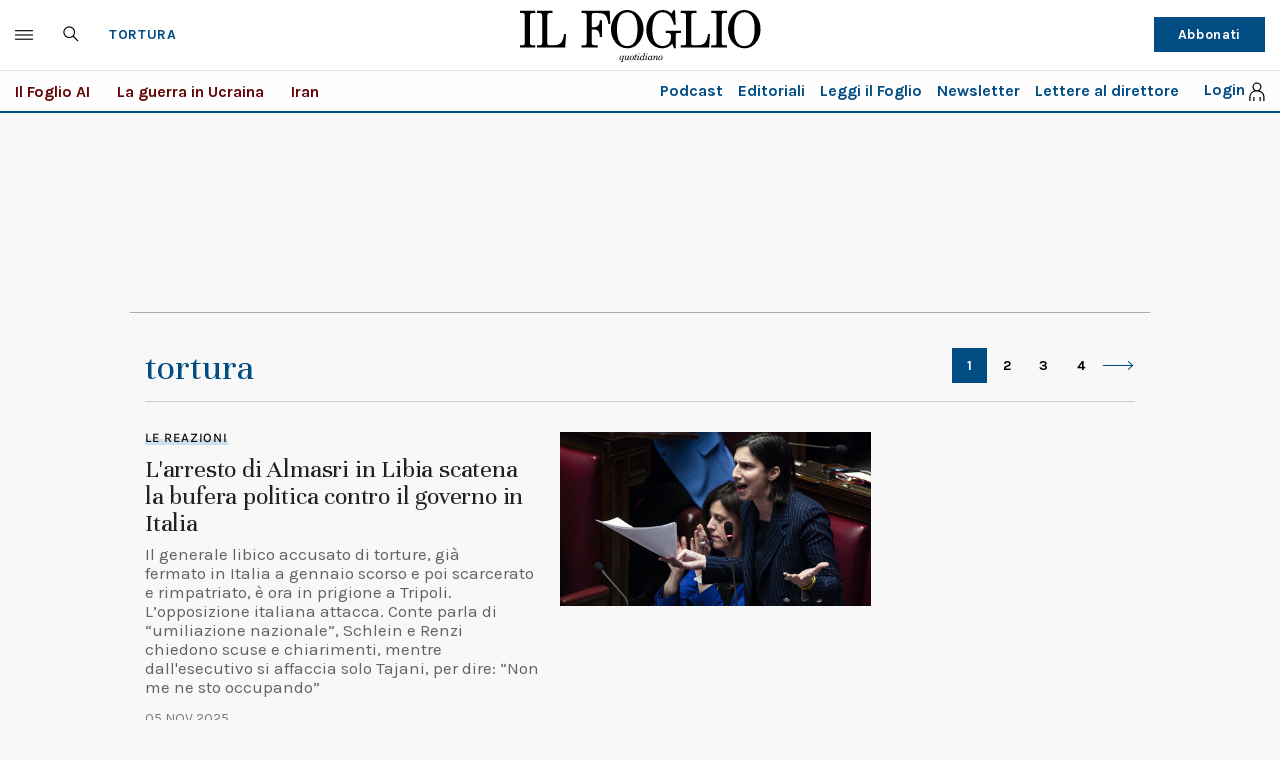

--- FILE ---
content_type: application/javascript; charset=utf-8
request_url: https://fundingchoicesmessages.google.com/f/AGSKWxW43BYw825aEMPrDf4fuuSRbAe1nAdg4tLo78nwU5TmRB54A2ZsvpSrpvWab6SBcOFt9dbi_OoQNpPkywM0E8v9cmuSlnAHA2LpcPnAD6diTWh_oh86uwdmxCcHbTffdEQrreG-KQ==?fccs=W251bGwsbnVsbCxudWxsLG51bGwsbnVsbCxudWxsLFsxNzY5Njk5NDExLDkyNjAwMDAwMF0sbnVsbCxudWxsLG51bGwsW251bGwsWzcsNl0sbnVsbCxudWxsLG51bGwsbnVsbCxudWxsLG51bGwsbnVsbCxudWxsLG51bGwsMV0sImh0dHBzOi8vd3d3LmlsZm9nbGlvLml0L3RhZy90b3J0dXJhLyIsbnVsbCxbWzgsIm8xWlFLOUlYeFdNIl0sWzksImVuLVVTIl0sWzE2LCJbMSwxLDFdIl0sWzI2LCI2Il0sWzE5LCIyIl0sWzE3LCJbMF0iXSxbMjQsIiJdLFsyNSwiW1szMTA4MjI1NF1dIl0sWzI5LCJmYWxzZSJdXV0
body_size: 121
content:
if (typeof __googlefc.fcKernelManager.run === 'function') {"use strict";this.default_ContributorServingResponseClientJs=this.default_ContributorServingResponseClientJs||{};(function(_){var window=this;
try{
var qp=function(a){this.A=_.t(a)};_.u(qp,_.J);var rp=function(a){this.A=_.t(a)};_.u(rp,_.J);rp.prototype.getWhitelistStatus=function(){return _.F(this,2)};var sp=function(a){this.A=_.t(a)};_.u(sp,_.J);var tp=_.ed(sp),up=function(a,b,c){this.B=a;this.j=_.A(b,qp,1);this.l=_.A(b,_.Pk,3);this.F=_.A(b,rp,4);a=this.B.location.hostname;this.D=_.Fg(this.j,2)&&_.O(this.j,2)!==""?_.O(this.j,2):a;a=new _.Qg(_.Qk(this.l));this.C=new _.dh(_.q.document,this.D,a);this.console=null;this.o=new _.mp(this.B,c,a)};
up.prototype.run=function(){if(_.O(this.j,3)){var a=this.C,b=_.O(this.j,3),c=_.fh(a),d=new _.Wg;b=_.hg(d,1,b);c=_.C(c,1,b);_.jh(a,c)}else _.gh(this.C,"FCNEC");_.op(this.o,_.A(this.l,_.De,1),this.l.getDefaultConsentRevocationText(),this.l.getDefaultConsentRevocationCloseText(),this.l.getDefaultConsentRevocationAttestationText(),this.D);_.pp(this.o,_.F(this.F,1),this.F.getWhitelistStatus());var e;a=(e=this.B.googlefc)==null?void 0:e.__executeManualDeployment;a!==void 0&&typeof a==="function"&&_.To(this.o.G,
"manualDeploymentApi")};var vp=function(){};vp.prototype.run=function(a,b,c){var d;return _.v(function(e){d=tp(b);(new up(a,d,c)).run();return e.return({})})};_.Tk(7,new vp);
}catch(e){_._DumpException(e)}
}).call(this,this.default_ContributorServingResponseClientJs);
// Google Inc.

//# sourceURL=/_/mss/boq-content-ads-contributor/_/js/k=boq-content-ads-contributor.ContributorServingResponseClientJs.en_US.o1ZQK9IXxWM.es5.O/d=1/exm=ad_blocking_detection_executable,kernel_loader,loader_js_executable/ed=1/rs=AJlcJMzkWD0vxt1gVcfmiBA6nHi7pe9_aQ/m=cookie_refresh_executable
__googlefc.fcKernelManager.run('\x5b\x5b\x5b7,\x22\x5b\x5bnull,\\\x22ilfoglio.it\\\x22,\\\x22AKsRol9IVXvo4ZfqvzDeilhBWRMqxkYIeqlTk4O-vgxvInYZExnevna62YJX4a0FC_HGMm-v69HPAzEpxsJWHYOIIZb_dvaZ5WcH3wbIYRaxCa-nJV321xHd8lhl5iTp1TaxrkjYiGCxMWCgZdtaLeRlK_P6NYjglg\\\\u003d\\\\u003d\\\x22\x5d,null,\x5b\x5bnull,null,null,\\\x22https:\/\/fundingchoicesmessages.google.com\/f\/AGSKWxXFGnY8ct2oTRFpBWi1IUbIX07gWlQaLqWimAn5Tb1EfGobx78gUb0MYoKlJauWDJ6sKjNQwPBoVbnAZUKLRit4S991YWVPzm_0j1zOKFyXEee_Qn3dXxRGyA55qZTsmjEA4gF1fw\\\\u003d\\\\u003d\\\x22\x5d,null,null,\x5bnull,null,null,\\\x22https:\/\/fundingchoicesmessages.google.com\/el\/AGSKWxUVlMEqyiw7nrfQRjDAKu4IPDV6QaVrT-KAOnDUPFpHFwSJu_I51s_nA1L2j7RRsebqww3cGrx_vmHK5puEdZfCE9X3QcBCH0elFrkH6UVpN8PGxLjg5LVNogVwmUJm6K7t64v9CA\\\\u003d\\\\u003d\\\x22\x5d,null,\x5bnull,\x5b7,6\x5d,null,null,null,null,null,null,null,null,null,1\x5d\x5d,\x5b3,1\x5d\x5d\x22\x5d\x5d,\x5bnull,null,null,\x22https:\/\/fundingchoicesmessages.google.com\/f\/AGSKWxW-sdeDxUm1Lq7QXbyJCeC5_7zBPvJdfIz3prfxqiJKNaZZwcikSj-MGfv2w6UAYrfA-7TVj8xZlra7sQ7dQtg58VnwGmpPJT6WkdOjaolJbcHKl3KItkBpLzwpDVogsGKf6Ea-Aw\\u003d\\u003d\x22\x5d\x5d');}

--- FILE ---
content_type: application/javascript; charset=utf-8
request_url: https://fundingchoicesmessages.google.com/f/AGSKWxXXarNRWb2oE8C7vXfsipBrMq4g7EM0hqipDM3jTyTCldYiLZDnm0V7QngkLtSUMIxixBnzCBqDsIbWKlcQWDU9mj5do-eCqwvbCSfK6c6GTfjzv56z86OkUSNW6KFBslE2zN_jbzqPmfLwFPmhEW0G3O-QN_JQMGA7CxMonv7hSKVaTCK41-A8FgOA/_/defersds./OAS/show?_webad_/tmobilead./reqwads?
body_size: -1282
content:
window['70dc11be-e250-40c5-87b8-e3a8632abb23'] = true;

--- FILE ---
content_type: application/x-javascript
request_url: https://ilfoglio-ita-pw.newsmemory.com/?meter&v=2
body_size: 1647
content:
function ta_getPaywallDomain(keepSubDomain) {
  var domain = location.hostname;

  if (!keepSubDomain) {
    //remove subdomain
    var parts = domain.split(".");

    var mainDomain = "";
    if (parts.length > 1) {
      for (var i = 1; i < parts.length; i++) {
        mainDomain += "." + parts[i];
      }
    } else {
      mainDomain = "." + domain;
    }

    domain = mainDomain;
  }

  return domain;
}

function ta_isMachineIdValid(machineId) {
  var toRet = false;

  if (machineId != null && machineId != "") {
    if (machineId.match(/^[0-9a-zA-Z-]{32}$/g)) {
      toRet = true;
    }
  }

  return toRet;
}

function ta_createCookie(name, value, days) {
  ta_createCookieInDomain(name, value, days, null);
}

function ta_createCookieInDomain(name, value, days, domain) {
  var expires = "";
  var date = new Date();
  if (days) {
    date.setTime(date.getTime() + days * 24 * 60 * 60 * 1000);
    expires = "; expires=" + date.toGMTString();
  }
  var domainString = "";
  if (domain) {
    domainString = "; domain=" + domain;
  }
  document.cookie = name + "=" + value + expires + domainString + "; path=/";
}

function ta_readCookie(name) {
  var cookies = document.cookie.split(";"),
    length = cookies.length,
    i,
    cookie,
    nameEQ = name + "=";
  for (i = 0; i < length; i += 1) {
    cookie = cookies[i];
    while (cookie.charAt(0) === " ") {
      cookie = cookie.substring(1, cookie.length);
    }
    if (cookie.indexOf(nameEQ) === 0) {
      return cookie.substring(nameEQ.length, cookie.length);
    }
  }
  return null;
}

function ta_eraseCookie(name) {
  ta_createCookie(name, "", -1);
}

function ta_eraseCookieInDomain(name, domain) {
  ta_createCookieInDomain(name, "", -1, domain);
}

function ta_checkCookie(name) {
  var r = false;

  if (ta_readCookie(name) != null) {
    r = true;
  }

  return r;
}

function ta_setValue(string, key) {
  var result = "";
  var date = new Date();
  var time = date.getTime() + "";
  string = time.substring(0, 10) + string;
  for (var i = 0; i < string.length; i++) {
    var ch = string.substr(i, 1);
    var keychar = key.substr((i % key.length) - 1, 1);
    ch = String.fromCharCode(ch.charCodeAt(0) + keychar.charCodeAt(0));
    result += ch;
  }

  var encodedResult = encodeURIComponent(result);

  return encodedResult;
}

function ta_getValue(string, key) {
  var result = "";
  var string = decodeURIComponent(string);
  for (var i = 0; i < string.length; i++) {
    var ch = string.substr(i, 1);
    var keychar = key.substr((i % key.length) - 1, 1);
    ch = String.fromCharCode(ch.charCodeAt(0) - keychar.charCodeAt(0));
    result += ch;
  }
  return result.substring(10);
}

function ta_getCookiesByMatch(regex) {
  var cs = document.cookie.split(/;\s*/),
    ret = [],
    i;
  for (i = 0; i < cs.length; i++) {
    if (cs[i].match(regex)) {
      ret.push(cs[i]);
    }
  }
  return ret;
}

var ta_mac_id = "f33b4a6d82111ead0d7fe50e8e97093b";
var keepSubDomainInCookiesDomain = "0";
keepSubDomainInCookiesDomain = parseInt(keepSubDomainInCookiesDomain);

var ta_mac_id_cookie;

var old_mac_id = ta_readCookie("ta_MACHINE_ID");
var eedition_mac_id = ta_readCookie("ta_ee_MACHINEID");
if (old_mac_id) {
	//read machine id from paywall cookie
	//this has more priority respect to the eedition one to ensure that paywall users are maintained logged in 
	//when we switch to the new version
	ta_mac_id_cookie = old_mac_id;
	ta_eraseCookie("ta_MACHINE_ID"); 
} 
if (eedition_mac_id) {
	//check if the old paywall machine id is valid
    //if not use the eEdition cookie, if valid use this
	if (!ta_isMachineIdValid(ta_mac_id_cookie)) {
		ta_mac_id_cookie = eedition_mac_id;
	}
	//erase the cookie before regenerating it do not provide the domain so that the cookie from the subdomain will be erased (if exists)
	ta_eraseCookie("ta_ee_MACHINEID"); 
}
if (ta_isMachineIdValid(ta_mac_id_cookie)){
	ta_mac_id = ta_mac_id_cookie;	
} else {
	//no valid machine id found in cookies, mark that a new machine id have been created
	ta_createCookie("ta_nmid","",1);
}

//create the cookie or regenerate it 
ta_createCookieInDomain("ta_ee_MACHINEID", ta_mac_id, 365, ta_getPaywallDomain(keepSubDomainInCookiesDomain));

var ta_mscript = document.createElement('script');
ta_mscript.type = "text/javascript";
var paywallScriptSrc = "https://ilfoglio-ita-pw.newsmemory.com/?meter&ta_MACHINE_ID="+ta_mac_id;

    paywallScriptSrc += "&v=2";

//ensure that the cache can be programmatically refreshed 
var ta_rnd = "906";

if (ta_checkCookie("ta_rnd")){
	ta_rnd = ta_readCookie("ta_rnd");
}

paywallScriptSrc += "&r="+ta_rnd;

ta_mscript.src = paywallScriptSrc;

var body = document.getElementsByTagName('body')[0];
body.appendChild(ta_mscript);
